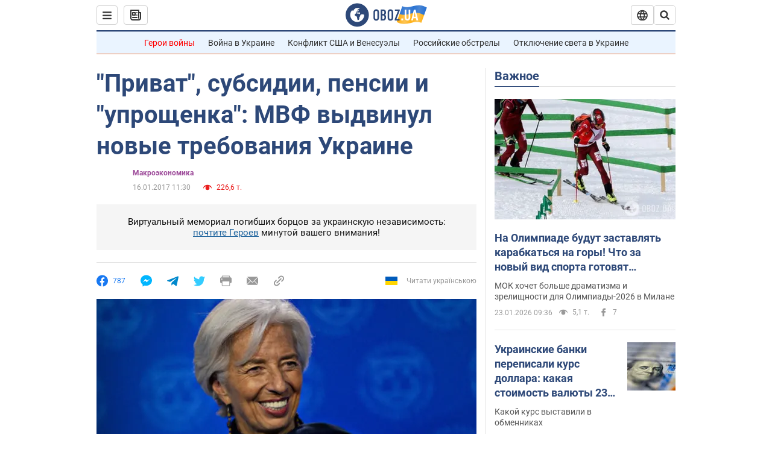

--- FILE ---
content_type: application/x-javascript; charset=utf-8
request_url: https://servicer.idealmedia.io/1418748/1?nocmp=1&sessionId=6973d740-08020&sessionPage=1&sessionNumberWeek=1&sessionNumber=1&scale_metric_1=64.00&scale_metric_2=256.00&scale_metric_3=100.00&cbuster=1769199424738805524427&pvid=969728c9-2be3-4d9f-aa66-9570650eac96&implVersion=11&lct=1763555100&mp4=1&ap=1&consentStrLen=0&wlid=6c99a06b-ca25-4a7e-8e75-988f52e1a2a0&uniqId=07737&niet=4g&nisd=false&evt=%5B%7B%22event%22%3A1%2C%22methods%22%3A%5B1%2C2%5D%7D%2C%7B%22event%22%3A2%2C%22methods%22%3A%5B1%2C2%5D%7D%5D&pv=5&jsv=es6&dpr=1&hashCommit=cbd500eb&apt=2017-01-16T11%3A30%3A00&tfre=3562&w=0&h=1&tl=150&tlp=1&sz=0x1&szp=1&szl=1&cxurl=https%3A%2F%2Ffinance.obozrevatel.com%2Fanalytics-and-forecasts%2F80396-privatbank-subsidii-i-pensii-mvf-vyidvinul-novyie-trebovaniya-ukraine.htm&ref=&lu=https%3A%2F%2Ffinance.obozrevatel.com%2Fanalytics-and-forecasts%2F80396-privatbank-subsidii-i-pensii-mvf-vyidvinul-novyie-trebovaniya-ukraine.htm
body_size: 882
content:
var _mgq=_mgq||[];
_mgq.push(["IdealmediaLoadGoods1418748_07737",[
["ua.tribuna.com","11961719","1","Дерюгина ответила на вопрос, почему развелась с Блохиным","Президент Украинской федерации гимнастики Ирина Дерюгина рассказала, почему завершился ее брак с Олегом Блохиным.– Почему вы развелись?– У него родились дети.","0","","","","kKW7cy0GsjqL3DsdkSKNxEZDGWBvXnI7QMmIoqhvwVc0SzVyF_SAN_yRZlnvElbRJP9NESf5a0MfIieRFDqB_Kldt0JdlZKDYLbkLtP-Q-WkCCvhQ5TGgqsSz9-iNu33",{"i":"https://s-img.idealmedia.io/n/11961719/45x45/160x0x520x520/aHR0cDovL2ltZ2hvc3RzLmNvbS90LzQyNjAwMi85MjI3NTQ4ODU2NmYyMWU5ODlkYWVlN2NhMjI4NTQ4NS5qcGc.webp?v=1769199424-1MnHPMqgQFzPj74TiLXSS66Hr9A_rzFRwwa70f-pKtg","l":"https://clck.idealmedia.io/pnews/11961719/i/1298901/pp/1/1?h=kKW7cy0GsjqL3DsdkSKNxEZDGWBvXnI7QMmIoqhvwVc0SzVyF_SAN_yRZlnvElbRJP9NESf5a0MfIieRFDqB_Kldt0JdlZKDYLbkLtP-Q-WkCCvhQ5TGgqsSz9-iNu33&utm_campaign=obozrevatel.com&utm_source=obozrevatel.com&utm_medium=referral&rid=7c071bf2-f898-11f0-9dc3-d404e6f98490&tt=Direct&att=3&afrd=296&iv=11&ct=1&gdprApplies=0&muid=q0n4GaUoCehc&st=-300&mp4=1&h2=RGCnD2pppFaSHdacZpvmnsy2GX6xlGXVu7txikoXAu9RGCPw-Jj4BtYdULfjGweqWZ1ZO-tw1p4XvU9aUf71HQ**","adc":[],"sdl":0,"dl":"","category":"Спорт","dbbr":0,"bbrt":0,"type":"e","media-type":"static","clicktrackers":[],"cta":"Читати далі","cdt":"","tri":"7c072ea5-f898-11f0-9dc3-d404e6f98490","crid":"11961719"}],],
{"awc":{},"dt":"desktop","ts":"","tt":"Direct","isBot":1,"h2":"RGCnD2pppFaSHdacZpvmnsy2GX6xlGXVu7txikoXAu9RGCPw-Jj4BtYdULfjGweqWZ1ZO-tw1p4XvU9aUf71HQ**","ats":0,"rid":"7c071bf2-f898-11f0-9dc3-d404e6f98490","pvid":"969728c9-2be3-4d9f-aa66-9570650eac96","iv":11,"brid":32,"muidn":"q0n4GaUoCehc","dnt":2,"cv":2,"afrd":296,"consent":true,"adv_src_id":39175}]);
_mgqp();
